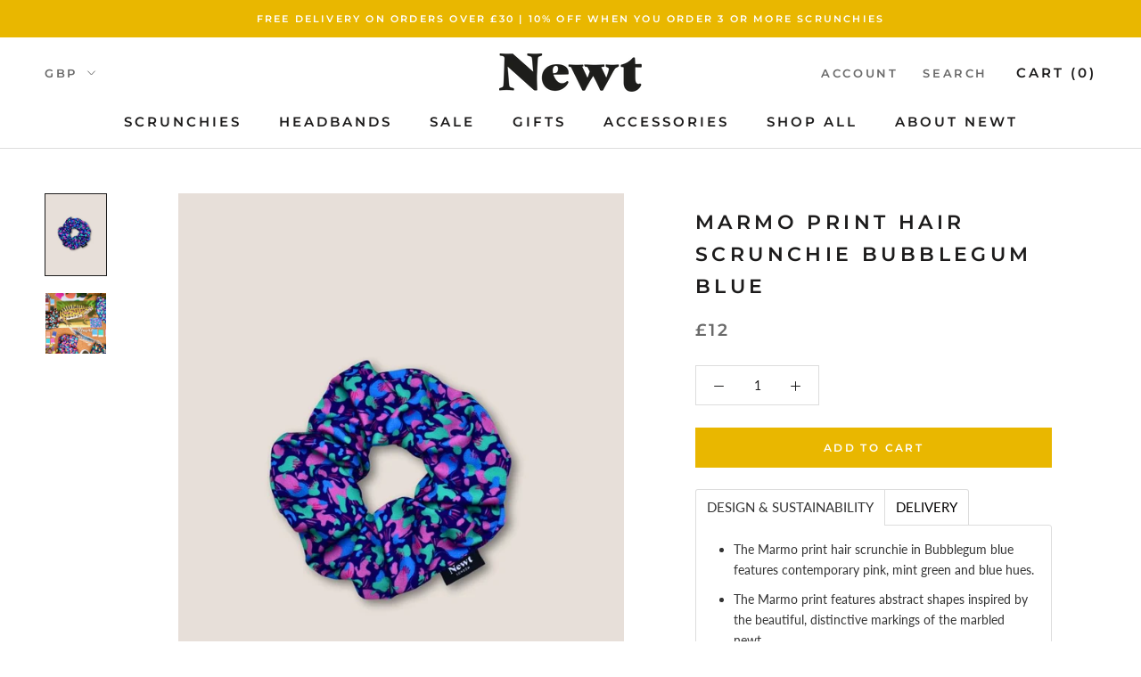

--- FILE ---
content_type: text/html; charset=utf-8
request_url: https://www.google.com/recaptcha/api2/aframe
body_size: 267
content:
<!DOCTYPE HTML><html><head><meta http-equiv="content-type" content="text/html; charset=UTF-8"></head><body><script nonce="G5S5klbC2GAd86DYn1tZiA">/** Anti-fraud and anti-abuse applications only. See google.com/recaptcha */ try{var clients={'sodar':'https://pagead2.googlesyndication.com/pagead/sodar?'};window.addEventListener("message",function(a){try{if(a.source===window.parent){var b=JSON.parse(a.data);var c=clients[b['id']];if(c){var d=document.createElement('img');d.src=c+b['params']+'&rc='+(localStorage.getItem("rc::a")?sessionStorage.getItem("rc::b"):"");window.document.body.appendChild(d);sessionStorage.setItem("rc::e",parseInt(sessionStorage.getItem("rc::e")||0)+1);localStorage.setItem("rc::h",'1768977953425');}}}catch(b){}});window.parent.postMessage("_grecaptcha_ready", "*");}catch(b){}</script></body></html>

--- FILE ---
content_type: text/css
request_url: https://www.newtlondon.com/cdn/shop/t/20/assets/bold-upsell-custom.css?v=150135899998303055901759749530
body_size: -658
content:
/*# sourceMappingURL=/cdn/shop/t/20/assets/bold-upsell-custom.css.map?v=150135899998303055901759749530 */


--- FILE ---
content_type: application/x-javascript; charset=utf-8
request_url: https://bundler.nice-team.net/app/shop/status/newtlondon.myshopify.com.js?1768977953
body_size: -383
content:
var bundler_settings_updated='1768912595c';